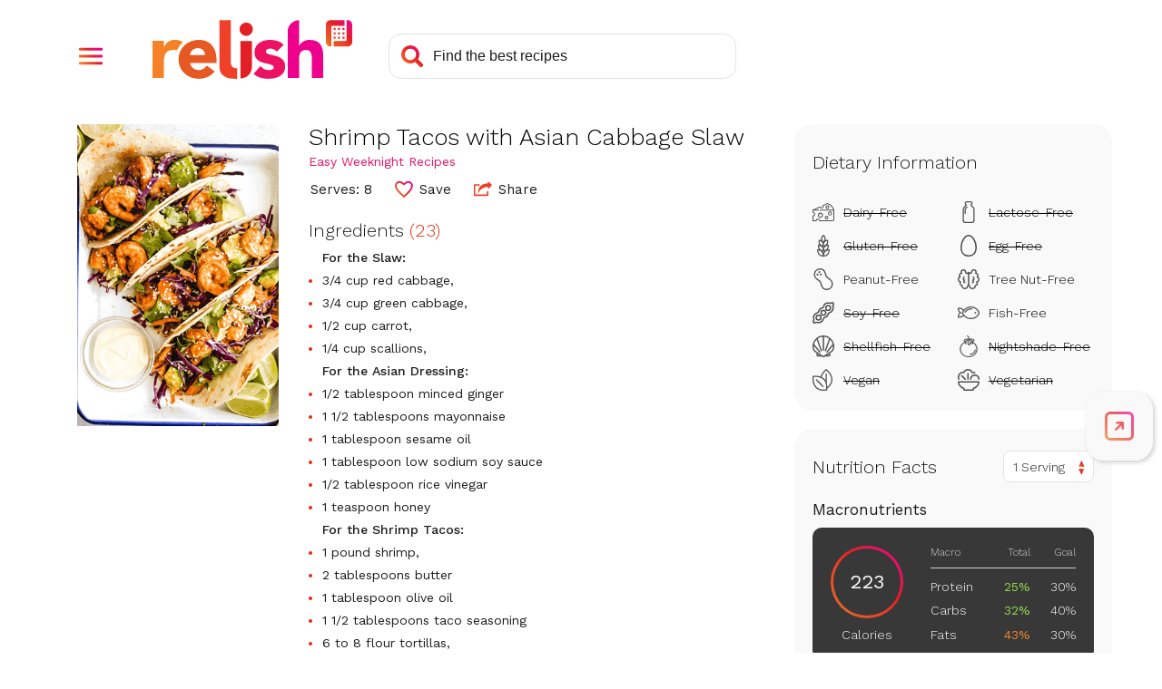

--- FILE ---
content_type: text/html; charset=utf-8
request_url: https://www.google.com/recaptcha/api2/aframe
body_size: 268
content:
<!DOCTYPE HTML><html><head><meta http-equiv="content-type" content="text/html; charset=UTF-8"></head><body><script nonce="286QpDFfgV2yknkHl-HKhg">/** Anti-fraud and anti-abuse applications only. See google.com/recaptcha */ try{var clients={'sodar':'https://pagead2.googlesyndication.com/pagead/sodar?'};window.addEventListener("message",function(a){try{if(a.source===window.parent){var b=JSON.parse(a.data);var c=clients[b['id']];if(c){var d=document.createElement('img');d.src=c+b['params']+'&rc='+(localStorage.getItem("rc::a")?sessionStorage.getItem("rc::b"):"");window.document.body.appendChild(d);sessionStorage.setItem("rc::e",parseInt(sessionStorage.getItem("rc::e")||0)+1);localStorage.setItem("rc::h",'1769439504283');}}}catch(b){}});window.parent.postMessage("_grecaptcha_ready", "*");}catch(b){}</script></body></html>